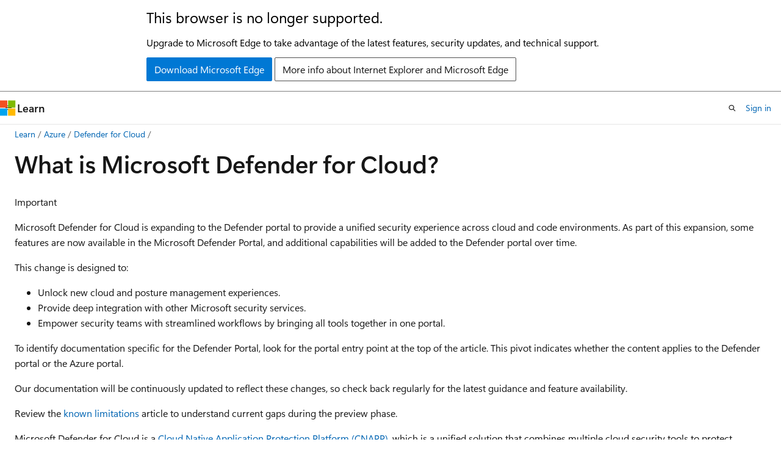

--- FILE ---
content_type: text/html
request_url: https://learn.microsoft.com/en-us/azure/defender-for-cloud/defender-for-cloud-introduction?wt.mc_id=akamspathways_securityengineer_content_wwl
body_size: 73800
content:
 <!DOCTYPE html>
		<html
			class="layout layout-holy-grail   show-table-of-contents conceptual show-breadcrumb default-focus"
			lang="en-us"
			dir="ltr"
			data-authenticated="false"
			data-auth-status-determined="false"
			data-target="docs"
			x-ms-format-detection="none"
		>
			
		<head>
			<title>Microsoft Defender for Cloud Overview - Microsoft Defender for Cloud | Microsoft Learn</title>
			<meta charset="utf-8" />
			<meta name="viewport" content="width=device-width, initial-scale=1.0" />
			<meta name="color-scheme" content="light dark" />

			<meta name="description" content="Secure your Azure, hybrid, and multicloud resources with Microsoft Defender for Cloud. This cloud-native application protection platform (CNAPP) includes two key capabilities, cloud security posture management (CSPM) and cloud workload protection platform (CWPP). It helps protect your environments across Azure, Amazon Web Services (AWS), Google Cloud Platform (GCP), and on-premises systems." />
			<link rel="canonical" href="https://learn.microsoft.com/en-us/azure/defender-for-cloud/defender-for-cloud-introduction" /> 

			<!-- Non-customizable open graph and sharing-related metadata -->
			<meta name="twitter:card" content="summary_large_image" />
			<meta name="twitter:site" content="@MicrosoftLearn" />
			<meta property="og:type" content="website" />
			<meta property="og:image:alt" content="Microsoft Learn" />
			<meta property="og:image" content="https://learn.microsoft.com/en-us/media/open-graph-image.png" />
			<!-- Page specific open graph and sharing-related metadata -->
			<meta property="og:title" content="Microsoft Defender for Cloud Overview - Microsoft Defender for Cloud" />
			<meta property="og:url" content="https://learn.microsoft.com/en-us/azure/defender-for-cloud/defender-for-cloud-introduction" />
			<meta property="og:description" content="Secure your Azure, hybrid, and multicloud resources with Microsoft Defender for Cloud. This cloud-native application protection platform (CNAPP) includes two key capabilities, cloud security posture management (CSPM) and cloud workload protection platform (CWPP). It helps protect your environments across Azure, Amazon Web Services (AWS), Google Cloud Platform (GCP), and on-premises systems." />
			<meta name="platform_id" content="fdfa193d-3564-b28b-5cd1-867f99b8e3ef" /> <meta name="scope" content="Azure" />
			<meta name="locale" content="en-us" />
			 <meta name="adobe-target" content="true" /> 
			<meta name="uhfHeaderId" content="azure" />

			<meta name="page_type" content="conceptual" />

			<!--page specific meta tags-->
			

			<!-- custom meta tags -->
			
		<meta name="breadcrumb_path" content="/azure/breadcrumb/azure-security/toc.json" />
	
		<meta name="feedback_help_link_url" content="https://techcommunity.microsoft.com/t5/microsoft-defender-for-cloud/bd-p/MicrosoftDefenderCloud" />
	
		<meta name="feedback_help_link_type" content="ask-the-community" />
	
		<meta name="feedback_product_url" content="https://feedback.azure.com/d365community/forum/0f853254-0425-ec11-b6e6-000d3a4f07b8" />
	
		<meta name="feedback_system" content="Standard" />
	
		<meta name="permissioned-type" content="public" />
	
		<meta name="recommendations" content="true" />
	
		<meta name="recommendation_types" content="Training" />
	
		<meta name="recommendation_types" content="Certification" />
	
		<meta name="ms.suite" content="office" />
	
		<meta name="author" content="ElazarK" />
	
		<meta name="learn_banner_products" content="azure" />
	
		<meta name="manager" content="raynew" />
	
		<meta name="ms.author" content="elkrieger" />
	
		<meta name="ms.service" content="defender-for-cloud" />
	
		<meta name="ms.topic" content="overview" />
	
		<meta name="ms.date" content="2026-01-01T00:00:00Z" />
	
		<meta name="document_id" content="c057960d-10f2-3c6e-7c52-9b722c2c3c60" />
	
		<meta name="document_version_independent_id" content="b493db6f-bc5b-91ca-3b15-d50809341487" />
	
		<meta name="updated_at" content="2026-01-01T18:06:00Z" />
	
		<meta name="original_content_git_url" content="https://github.com/MicrosoftDocs/azure-security-docs-pr/blob/live/articles/defender-for-cloud/defender-for-cloud-introduction.md" />
	
		<meta name="gitcommit" content="https://github.com/MicrosoftDocs/azure-security-docs-pr/blob/9c34b2ac17efb4caa3263e22d8caa414a9f5ccbf/articles/defender-for-cloud/defender-for-cloud-introduction.md" />
	
		<meta name="git_commit_id" content="9c34b2ac17efb4caa3263e22d8caa414a9f5ccbf" />
	
		<meta name="site_name" content="Docs" />
	
		<meta name="depot_name" content="Learn.azure-security" />
	
		<meta name="schema" content="Conceptual" />
	
		<meta name="toc_rel" content="toc.json" />
	
		<meta name="word_count" content="2157" />
	
		<meta name="asset_id" content="defender-for-cloud/defender-for-cloud-introduction" />
	
		<meta name="moniker_range_name" content="" />
	
		<meta name="item_type" content="Content" />
	
		<meta name="source_path" content="articles/defender-for-cloud/defender-for-cloud-introduction.md" />
	
		<meta name="previous_tlsh_hash" content="624D1062A70FDA60EBC65703641BEB0691B0D0C96EA42EDD1210159BC8CD1EF21AFCA9FDDF07B72D713616E36283E4A66EF76E3D8915225906089955813D63623DB837F3CE" />
	
		<meta name="github_feedback_content_git_url" content="https://github.com/MicrosoftDocs/azure-security-docs/blob/main/articles/defender-for-cloud/defender-for-cloud-introduction.md" />
	 
		<meta name="cmProducts" content="https://authoring-docs-microsoft.poolparty.biz/devrel/8e3fdb08-a059-4277-98f6-c0e21e940707" data-source="generated" />
	
		<meta name="cmProducts" content="https://authoring-docs-microsoft.poolparty.biz/devrel/68ec7f3a-2bc6-459f-b959-19beb729907d" data-source="generated" />
	
		<meta name="cmProducts" content="https://microsoft-devrel.poolparty.biz/DevRelOfferingOntology/c671beaa-a830-4c9f-aceb-97379ee031ca" data-source="generated" />
	
		<meta name="spProducts" content="https://authoring-docs-microsoft.poolparty.biz/devrel/88291526-9c74-4f87-878c-de0a82134421" data-source="generated" />
	
		<meta name="spProducts" content="https://authoring-docs-microsoft.poolparty.biz/devrel/90370425-aca4-4a39-9533-d52e5e002a5d" data-source="generated" />
	
		<meta name="spProducts" content="https://microsoft-devrel.poolparty.biz/DevRelOfferingOntology/8921374c-4dbe-4ed0-b011-a39e18bfbd98" data-source="generated" />
	

			<!-- assets and js globals -->
			
			<link rel="stylesheet" href="/static/assets/0.4.03306.7423-8b4f0cc9/styles/site-ltr.css" />
			
			<link rel="preconnect" href="//mscom.demdex.net" crossorigin />
						<link rel="dns-prefetch" href="//target.microsoft.com" />
						<link rel="dns-prefetch" href="//microsoftmscompoc.tt.omtrdc.net" />
						<link
							rel="preload"
							as="script"
							href="/static/third-party/adobe-target/at-js/2.9.0/at.js"
							integrity="sha384-l4AKhsU8cUWSht4SaJU5JWcHEWh1m4UTqL08s6b/hqBLAeIDxTNl+AMSxTLx6YMI"
							crossorigin="anonymous"
							id="adobe-target-script"
							type="application/javascript"
						/>
			<script src="https://wcpstatic.microsoft.com/mscc/lib/v2/wcp-consent.js"></script>
			<script src="https://js.monitor.azure.com/scripts/c/ms.jsll-4.min.js"></script>
			<script src="/_themes/docs.theme/master/en-us/_themes/global/deprecation.js"></script>

			<!-- msdocs global object -->
			<script id="msdocs-script">
		var msDocs = {
  "environment": {
    "accessLevel": "online",
    "azurePortalHostname": "portal.azure.com",
    "reviewFeatures": false,
    "supportLevel": "production",
    "systemContent": true,
    "siteName": "learn",
    "legacyHosting": false
  },
  "data": {
    "contentLocale": "en-us",
    "contentDir": "ltr",
    "userLocale": "en-us",
    "userDir": "ltr",
    "pageTemplate": "Conceptual",
    "brand": "azure",
    "context": {},
    "standardFeedback": true,
    "showFeedbackReport": false,
    "feedbackHelpLinkType": "ask-the-community",
    "feedbackHelpLinkUrl": "https://techcommunity.microsoft.com/t5/microsoft-defender-for-cloud/bd-p/MicrosoftDefenderCloud",
    "feedbackSystem": "Standard",
    "feedbackGitHubRepo": "MicrosoftDocs/azure-docs",
    "feedbackProductUrl": "https://feedback.azure.com/d365community/forum/0f853254-0425-ec11-b6e6-000d3a4f07b8",
    "extendBreadcrumb": false,
    "isEditDisplayable": true,
    "isPrivateUnauthorized": false,
    "hideViewSource": false,
    "isPermissioned": false,
    "hasRecommendations": true,
    "contributors": [
      {
        "name": "ElazarK",
        "url": "https://github.com/ElazarK"
      },
      {
        "name": "DebLanger",
        "url": "https://github.com/DebLanger"
      },
      {
        "name": "jenniferf-skc",
        "url": "https://github.com/jenniferf-skc"
      },
      {
        "name": "snicklezzz",
        "url": "https://github.com/snicklezzz"
      },
      {
        "name": "laragoldstein13",
        "url": "https://github.com/laragoldstein13"
      },
      {
        "name": "zer0big",
        "url": "https://github.com/zer0big"
      },
      {
        "name": "prmerger-automator[bot]",
        "url": "https://github.com/prmerger-automator[bot]"
      },
      {
        "name": "Naveenommi-MSFT",
        "url": "https://github.com/Naveenommi-MSFT"
      },
      {
        "name": "mattbriggs",
        "url": "https://github.com/mattbriggs"
      },
      {
        "name": "v-alje",
        "url": "https://github.com/v-alje"
      },
      {
        "name": "Taojunshen",
        "url": "https://github.com/Taojunshen"
      },
      {
        "name": "rayne-wiselman",
        "url": "https://github.com/rayne-wiselman"
      },
      {
        "name": "msmbaldwin",
        "url": "https://github.com/msmbaldwin"
      },
      {
        "name": "bmansheim",
        "url": "https://github.com/bmansheim"
      },
      {
        "name": "Kadrita",
        "url": "https://github.com/Kadrita"
      },
      {
        "name": "BCS2022",
        "url": "https://github.com/BCS2022"
      },
      {
        "name": "yehKardos",
        "url": "https://github.com/yehKardos"
      },
      {
        "name": "laurabren",
        "url": "https://github.com/laurabren"
      },
      {
        "name": "memildin",
        "url": "https://github.com/memildin"
      }
    ]
  },
  "functions": {}
};;
	</script>

			<!-- base scripts, msdocs global should be before this -->
			<script src="/static/assets/0.4.03306.7423-8b4f0cc9/scripts/en-us/index-docs.js"></script>
			

			<!-- json-ld -->
			
		</head>
	
			<body
				id="body"
				data-bi-name="body"
				class="layout-body "
				lang="en-us"
				dir="ltr"
			>
				<header class="layout-body-header">
		<div class="header-holder has-default-focus">
			
		<a
			href="#main"
			
			style="z-index: 1070"
			class="outline-color-text visually-hidden-until-focused position-fixed inner-focus focus-visible top-0 left-0 right-0 padding-xs text-align-center background-color-body"
			
		>
			Skip to main content
		</a>
	
		<a
			href="#"
			data-skip-to-ask-learn
			style="z-index: 1070"
			class="outline-color-text visually-hidden-until-focused position-fixed inner-focus focus-visible top-0 left-0 right-0 padding-xs text-align-center background-color-body"
			hidden
		>
			Skip to Ask Learn chat experience
		</a>
	

			<div hidden id="cookie-consent-holder" data-test-id="cookie-consent-container"></div>
			<!-- Unsupported browser warning -->
			<div
				id="unsupported-browser"
				style="background-color: white; color: black; padding: 16px; border-bottom: 1px solid grey;"
				hidden
			>
				<div style="max-width: 800px; margin: 0 auto;">
					<p style="font-size: 24px">This browser is no longer supported.</p>
					<p style="font-size: 16px; margin-top: 16px;">
						Upgrade to Microsoft Edge to take advantage of the latest features, security updates, and technical support.
					</p>
					<div style="margin-top: 12px;">
						<a
							href="https://go.microsoft.com/fwlink/p/?LinkID=2092881 "
							style="background-color: #0078d4; border: 1px solid #0078d4; color: white; padding: 6px 12px; border-radius: 2px; display: inline-block;"
						>
							Download Microsoft Edge
						</a>
						<a
							href="https://learn.microsoft.com/en-us/lifecycle/faq/internet-explorer-microsoft-edge"
							style="background-color: white; padding: 6px 12px; border: 1px solid #505050; color: #171717; border-radius: 2px; display: inline-block;"
						>
							More info about Internet Explorer and Microsoft Edge
						</a>
					</div>
				</div>
			</div>
			<!-- site header -->
			<header
				id="ms--site-header"
				data-test-id="site-header-wrapper"
				role="banner"
				itemscope="itemscope"
				itemtype="http://schema.org/Organization"
			>
				<div
					id="ms--mobile-nav"
					class="site-header display-none-tablet padding-inline-none gap-none"
					data-bi-name="mobile-header"
					data-test-id="mobile-header"
				></div>
				<div
					id="ms--primary-nav"
					class="site-header display-none display-flex-tablet"
					data-bi-name="L1-header"
					data-test-id="primary-header"
				></div>
				<div
					id="ms--secondary-nav"
					class="site-header display-none display-flex-tablet"
					data-bi-name="L2-header"
					data-test-id="secondary-header"
					
				></div>
			</header>
			
		<!-- banner -->
		<div data-banner>
			<div id="disclaimer-holder"></div>
			
		</div>
		<!-- banner end -->
	
		</div>
	</header>
				 <section
					id="layout-body-menu"
					class="layout-body-menu display-flex"
					data-bi-name="menu"
			  >
					
		<div
			id="left-container"
			class="left-container display-none display-block-tablet padding-inline-sm padding-bottom-sm width-full"
			data-toc-container="true"
		>
			<!-- Regular TOC content (default) -->
			<div id="ms--toc-content" class="height-full">
				<nav
					id="affixed-left-container"
					class="margin-top-sm-tablet position-sticky display-flex flex-direction-column"
					aria-label="Primary"
					data-bi-name="left-toc"
					role="navigation"
				></nav>
			</div>
			<!-- Collapsible TOC content (hidden by default) -->
			<div id="ms--toc-content-collapsible" class="height-full" hidden>
				<nav
					id="affixed-left-container"
					class="margin-top-sm-tablet position-sticky display-flex flex-direction-column"
					aria-label="Primary"
					data-bi-name="left-toc"
					role="navigation"
				>
					<div
						id="ms--collapsible-toc-header"
						class="display-flex justify-content-flex-end margin-bottom-xxs"
					>
						<button
							type="button"
							class="button button-clear inner-focus"
							data-collapsible-toc-toggle
							aria-expanded="true"
							aria-controls="ms--collapsible-toc-content"
							aria-label="Table of contents"
						>
							<span class="icon font-size-h4" aria-hidden="true">
								<span class="docon docon-panel-left-contract"></span>
							</span>
						</button>
					</div>
				</nav>
			</div>
		</div>
	
			  </section>

				<main
					id="main"
					role="main"
					class="layout-body-main "
					data-bi-name="content"
					lang="en-us"
					dir="ltr"
				>
					
			<div
		id="ms--content-header"
		class="content-header default-focus border-bottom-none"
		data-bi-name="content-header"
	>
		<div class="content-header-controls margin-xxs margin-inline-sm-tablet">
			<button
				type="button"
				class="contents-button button button-sm margin-right-xxs"
				data-bi-name="contents-expand"
				aria-haspopup="true"
				data-contents-button
			>
				<span class="icon" aria-hidden="true"><span class="docon docon-menu"></span></span>
				<span class="contents-expand-title"> Table of contents </span>
			</button>
			<button
				type="button"
				class="ap-collapse-behavior ap-expanded button button-sm"
				data-bi-name="ap-collapse"
				aria-controls="action-panel"
			>
				<span class="icon" aria-hidden="true"><span class="docon docon-exit-mode"></span></span>
				<span>Exit editor mode</span>
			</button>
		</div>
	</div>
			<div data-main-column class="padding-sm padding-top-none padding-top-sm-tablet">
				<div>
					
		<div id="article-header" class="background-color-body margin-bottom-xs display-none-print">
			<div class="display-flex align-items-center justify-content-space-between">
				
		<details
			id="article-header-breadcrumbs-overflow-popover"
			class="popover"
			data-for="article-header-breadcrumbs"
		>
			<summary
				class="button button-clear button-primary button-sm inner-focus"
				aria-label="All breadcrumbs"
			>
				<span class="icon">
					<span class="docon docon-more"></span>
				</span>
			</summary>
			<div id="article-header-breadcrumbs-overflow" class="popover-content padding-none"></div>
		</details>

		<bread-crumbs
			id="article-header-breadcrumbs"
			role="group"
			aria-label="Breadcrumbs"
			data-test-id="article-header-breadcrumbs"
			class="overflow-hidden flex-grow-1 margin-right-sm margin-right-md-tablet margin-right-lg-desktop margin-left-negative-xxs padding-left-xxs"
		></bread-crumbs>
	 
		<div
			id="article-header-page-actions"
			class="opacity-none margin-left-auto display-flex flex-wrap-no-wrap align-items-stretch"
		>
			
		<button
			class="button button-sm border-none inner-focus display-none-tablet flex-shrink-0 "
			data-bi-name="ask-learn-assistant-entry"
			data-test-id="ask-learn-assistant-modal-entry-mobile"
			data-ask-learn-modal-entry
			
			type="button"
			style="min-width: max-content;"
			aria-expanded="false"
			aria-label="Ask Learn"
			hidden
		>
			<span class="icon font-size-lg" aria-hidden="true">
				<span class="docon docon-chat-sparkle-fill gradient-ask-learn-logo"></span>
			</span>
		</button>
		<button
			class="button button-sm display-none display-inline-flex-tablet display-none-desktop flex-shrink-0 margin-right-xxs border-color-ask-learn "
			data-bi-name="ask-learn-assistant-entry"
			
			data-test-id="ask-learn-assistant-modal-entry-tablet"
			data-ask-learn-modal-entry
			type="button"
			style="min-width: max-content;"
			aria-expanded="false"
			hidden
		>
			<span class="icon font-size-lg" aria-hidden="true">
				<span class="docon docon-chat-sparkle-fill gradient-ask-learn-logo"></span>
			</span>
			<span>Ask Learn</span>
		</button>
		<button
			class="button button-sm display-none flex-shrink-0 display-inline-flex-desktop margin-right-xxs border-color-ask-learn "
			data-bi-name="ask-learn-assistant-entry"
			
			data-test-id="ask-learn-assistant-flyout-entry"
			data-ask-learn-flyout-entry
			data-flyout-button="toggle"
			type="button"
			style="min-width: max-content;"
			aria-expanded="false"
			aria-controls="ask-learn-flyout"
			hidden
		>
			<span class="icon font-size-lg" aria-hidden="true">
				<span class="docon docon-chat-sparkle-fill gradient-ask-learn-logo"></span>
			</span>
			<span>Ask Learn</span>
		</button>
	 
		<button
			type="button"
			id="ms--focus-mode-button"
			data-focus-mode
			data-bi-name="focus-mode-entry"
			class="button button-sm flex-shrink-0 margin-right-xxs display-none display-inline-flex-desktop"
		>
			<span class="icon font-size-lg" aria-hidden="true">
				<span class="docon docon-glasses"></span>
			</span>
			<span>Focus mode</span>
		</button>
	 

			<details class="popover popover-right" id="article-header-page-actions-overflow">
				<summary
					class="justify-content-flex-start button button-clear button-sm button-primary inner-focus"
					aria-label="More actions"
					title="More actions"
				>
					<span class="icon" aria-hidden="true">
						<span class="docon docon-more-vertical"></span>
					</span>
				</summary>
				<div class="popover-content">
					
		<button
			data-page-action-item="overflow-mobile"
			type="button"
			class="button-block button-sm inner-focus button button-clear display-none-tablet justify-content-flex-start text-align-left"
			data-bi-name="contents-expand"
			data-contents-button
			data-popover-close
		>
			<span class="icon">
				<span class="docon docon-editor-list-bullet" aria-hidden="true"></span>
			</span>
			<span class="contents-expand-title">Table of contents</span>
		</button>
	 
		<a
			id="lang-link-overflow"
			class="button-sm inner-focus button button-clear button-block justify-content-flex-start text-align-left"
			data-bi-name="language-toggle"
			data-page-action-item="overflow-all"
			data-check-hidden="true"
			data-read-in-link
			href="#"
			hidden
		>
			<span class="icon" aria-hidden="true" data-read-in-link-icon>
				<span class="docon docon-locale-globe"></span>
			</span>
			<span data-read-in-link-text>Read in English</span>
		</a>
	 
		<button
			type="button"
			class="collection button button-clear button-sm button-block justify-content-flex-start text-align-left inner-focus"
			data-list-type="collection"
			data-bi-name="collection"
			data-page-action-item="overflow-all"
			data-check-hidden="true"
			data-popover-close
		>
			<span class="icon" aria-hidden="true">
				<span class="docon docon-circle-addition"></span>
			</span>
			<span class="collection-status">Add</span>
		</button>
	
					
		<button
			type="button"
			class="collection button button-block button-clear button-sm justify-content-flex-start text-align-left inner-focus"
			data-list-type="plan"
			data-bi-name="plan"
			data-page-action-item="overflow-all"
			data-check-hidden="true"
			data-popover-close
			hidden
		>
			<span class="icon" aria-hidden="true">
				<span class="docon docon-circle-addition"></span>
			</span>
			<span class="plan-status">Add to plan</span>
		</button>
	  
		<a
			data-contenteditbtn
			class="button button-clear button-block button-sm inner-focus justify-content-flex-start text-align-left text-decoration-none"
			data-bi-name="edit"
			
			href="https://github.com/MicrosoftDocs/azure-security-docs/blob/main/articles/defender-for-cloud/defender-for-cloud-introduction.md"
			data-original_content_git_url="https://github.com/MicrosoftDocs/azure-security-docs-pr/blob/live/articles/defender-for-cloud/defender-for-cloud-introduction.md"
			data-original_content_git_url_template="{repo}/blob/{branch}/articles/defender-for-cloud/defender-for-cloud-introduction.md"
			data-pr_repo=""
			data-pr_branch=""
		>
			<span class="icon" aria-hidden="true">
				<span class="docon docon-edit-outline"></span>
			</span>
			<span>Edit</span>
		</a>
	
					
		<hr class="margin-block-xxs" />
		<h4 class="font-size-sm padding-left-xxs">Share via</h4>
		
					<a
						class="button button-clear button-sm inner-focus button-block justify-content-flex-start text-align-left text-decoration-none share-facebook"
						data-bi-name="facebook"
						data-page-action-item="overflow-all"
						href="#"
					>
						<span class="icon color-primary" aria-hidden="true">
							<span class="docon docon-facebook-share"></span>
						</span>
						<span>Facebook</span>
					</a>

					<a
						href="#"
						class="button button-clear button-sm inner-focus button-block justify-content-flex-start text-align-left text-decoration-none share-twitter"
						data-bi-name="twitter"
						data-page-action-item="overflow-all"
					>
						<span class="icon color-text" aria-hidden="true">
							<span class="docon docon-xlogo-share"></span>
						</span>
						<span>x.com</span>
					</a>

					<a
						href="#"
						class="button button-clear button-sm inner-focus button-block justify-content-flex-start text-align-left text-decoration-none share-linkedin"
						data-bi-name="linkedin"
						data-page-action-item="overflow-all"
					>
						<span class="icon color-primary" aria-hidden="true">
							<span class="docon docon-linked-in-logo"></span>
						</span>
						<span>LinkedIn</span>
					</a>
					<a
						href="#"
						class="button button-clear button-sm inner-focus button-block justify-content-flex-start text-align-left text-decoration-none share-email"
						data-bi-name="email"
						data-page-action-item="overflow-all"
					>
						<span class="icon color-primary" aria-hidden="true">
							<span class="docon docon-mail-message"></span>
						</span>
						<span>Email</span>
					</a>
			  
	 
		<hr class="margin-block-xxs" />
		<button
			class="button button-block button-clear button-sm justify-content-flex-start text-align-left inner-focus"
			type="button"
			data-bi-name="print"
			data-page-action-item="overflow-all"
			data-popover-close
			data-print-page
			data-check-hidden="true"
		>
			<span class="icon color-primary" aria-hidden="true">
				<span class="docon docon-print"></span>
			</span>
			<span>Print</span>
		</button>
	
				</div>
			</details>
		</div>
	
			</div>
		</div>
	  
		<!-- privateUnauthorizedTemplate is hidden by default -->
		<div unauthorized-private-section data-bi-name="permission-content-unauthorized-private" hidden>
			<hr class="hr margin-top-xs margin-bottom-sm" />
			<div class="notification notification-info">
				<div class="notification-content">
					<p class="margin-top-none notification-title">
						<span class="icon">
							<span class="docon docon-exclamation-circle-solid" aria-hidden="true"></span>
						</span>
						<span>Note</span>
					</p>
					<p class="margin-top-none authentication-determined not-authenticated">
						Access to this page requires authorization. You can try <a class="docs-sign-in" href="#" data-bi-name="permission-content-sign-in">signing in</a> or <a  class="docs-change-directory" data-bi-name="permisson-content-change-directory">changing directories</a>.
					</p>
					<p class="margin-top-none authentication-determined authenticated">
						Access to this page requires authorization. You can try <a class="docs-change-directory" data-bi-name="permisson-content-change-directory">changing directories</a>.
					</p>
				</div>
			</div>
		</div>
	
					<div class="content"><h1 id="what-is-microsoft-defender-for-cloud">What is Microsoft Defender for Cloud?</h1></div>
					
		<div
			id="article-metadata"
			data-bi-name="article-metadata"
			data-test-id="article-metadata"
			class="page-metadata-container display-flex gap-xxs justify-content-space-between align-items-center flex-wrap-wrap"
		>
			 
				<div
					id="user-feedback"
					class="margin-block-xxs display-none display-none-print"
					hidden
					data-hide-on-archived
				>
					
		<button
			id="user-feedback-button"
			data-test-id="conceptual-feedback-button"
			class="button button-sm button-clear button-primary display-none"
			type="button"
			data-bi-name="user-feedback-button"
			data-user-feedback-button
			hidden
		>
			<span class="icon" aria-hidden="true">
				<span class="docon docon-like"></span>
			</span>
			<span>Feedback</span>
		</button>
	
				</div>
		  
		</div>
	 
		<div data-id="ai-summary" hidden>
			<div id="ms--ai-summary-cta" class="margin-top-xs display-flex align-items-center">
				<span class="icon" aria-hidden="true">
					<span class="docon docon-sparkle-fill gradient-text-vivid"></span>
				</span>
				<button
					id="ms--ai-summary"
					type="button"
					class="tag tag-sm tag-suggestion margin-left-xxs"
					data-test-id="ai-summary-cta"
					data-bi-name="ai-summary-cta"
					data-an="ai-summary"
				>
					<span class="ai-summary-cta-text">
						Summarize this article for me
					</span>
				</button>
			</div>
			<!-- Slot where the client will render the summary card after the user clicks the CTA -->
			<div id="ms--ai-summary-header" class="margin-top-xs"></div>
		</div>
	 
		<nav
			id="center-doc-outline"
			class="doc-outline is-hidden-desktop display-none-print margin-bottom-sm"
			data-bi-name="intopic toc"
			aria-label="In this article"
		>
			<h2 id="ms--in-this-article" class="title is-6 margin-block-xs">
				In this article
			</h2>
		</nav>
	
					<div class="content"><div class="IMPORTANT">
<p>Important</p>
<p>Microsoft Defender for Cloud is expanding to the Defender portal to provide a unified security experience across cloud and code environments. As part of this expansion, some features are now available in the Microsoft Defender Portal, and additional capabilities will be added to the Defender portal over time.</p>
<p>This change is designed to:</p>
<ul>
<li>Unlock new cloud and posture management experiences.</li>
<li>Provide deep integration with other Microsoft security services.</li>
<li>Empower security teams with streamlined workflows by bringing all tools together in one portal.</li>
</ul>
<p>To identify documentation specific for the Defender Portal, look for the portal entry point at the top of the article. This pivot indicates whether the content applies to the Defender portal or the Azure portal.</p>
<p>Our documentation will be continuously updated to reflect these changes, so check back regularly for the latest guidance and feature availability.</p>
<p>Review the <a href="defender-portal/known-limitations" data-linktype="relative-path">known limitations</a> article to understand current gaps during the preview phase.</p>
</div>
<p>Microsoft Defender for Cloud is a <a href="#cloud-native-application-protection-platform-cnapp" data-linktype="self-bookmark">Cloud Native Application Protection Platform (CNAPP)</a>, which is a unified solution that combines multiple cloud security tools to protect applications across their entire lifecycle. The solution provides a comprehensive view of your security posture across your cloud and on-premises resources. It also helps you secure multicloud and hybrid environments and integrates security into DevOps workflows. It has three core components:</p>
<ul>
<li><p><a href="#cloud-security-posture-management-cspm" data-linktype="self-bookmark">Cloud Security Posture Management (CSPM)</a> checks and improves the security posture of cloud resources.</p>
</li>
<li><p><a href="#development-security-operations-devsecops" data-linktype="self-bookmark">Development Security Operations (DevSecOps)</a> manages code-level security across multicloud and multi-pipeline environments.</p>
</li>
<li><p><a href="#cloud-workload-protection-platform-cwpp" data-linktype="self-bookmark">Cloud Workload Protection Platform (CWPP)</a> defends workloads such as virtual machines (VMs), containers, storage, databases, and serverless functions from threats.</p>
</li>
</ul>
<p>Defender for Cloud uses its broader Cloud Native Application Protection Platform (CNAPP) capabilities to unify protections into one experience. Defender for Cloud embeds security early in the development lifecycle. It helps DevOps teams find misconfigurations, apply policies, and fix risks early. Defender for Cloud integrates with the Defender XDR portal and the Microsoft Security ecosystem, offering unified posture management and SOC experiences.</p>
<p>In addition to its core CNAPP capabilities, Defender for Cloud delivers <a href="#ai-security-and-threat-protection" data-linktype="self-bookmark">AI security and AI threat protection</a> to safeguard generative AI workloads throughout their lifecycle. These features help you discover AI applications, identify vulnerabilities, reduce risks, and detect threats targeting your generative AI workloads.</p>
<p><span class="mx-imgBorder">
<img src="media/defender-for-cloud-introduction/cloud-security-pillars.png" alt="Diagram showing the core functionality of Defender for Cloud." data-linktype="relative-path">
</span>
</p>
<div class="NOTE">
<p>Note</p>
<p>For pricing information, check out <a href="https://azure.microsoft.com/pricing/details/defender-for-cloud/" data-linktype="external">the Defender for Cloud pricing page</a>. You can also <a href="cost-calculator" data-linktype="relative-path">estimate costs with the Defender for Cloud cost calculator</a>.</p>
</div>
<h2 id="cloud-native-application-protection-platform-cnapp">Cloud Native Application Protection Platform (CNAPP)</h2>
<p><span class="mx-imgBorder">
<a href="media/defender-for-cloud-introduction/defender-plans.png#lightbox" data-linktype="relative-path">
<img src="media/defender-for-cloud-introduction/defender-plans.png" alt="Conceptual image of CNAPP and how the Defenders for Cloud's plans protect all of your resources in their environments." data-linktype="relative-path">
</a>
</span>
</p>
<p>After you enable the <a href="connect-azure-subscription" data-linktype="relative-path">Defender for Cloud solution</a> on your Azure subscription, the system collects security data from your multicloud and DevOps environments. Defender for Cloud uses the data to provide insights, recommendations, and actions that help you protect your cloud workloads and resources. You can increase your cloud workloads protection and coverage by enabling additional plans that are listed in the following section.</p>
<p>Defender for Cloud's available plans and their CNAPP benefits include:</p>
<table>
<thead>
<tr>
<th>Defender for Cloud plan</th>
<th>CNAPP benefits</th>
<th>Relevant links</th>
</tr>
</thead>
<tbody>
<tr>
<td><strong>Defender CSPM / Foundational CSPM</strong></td>
<td>Provides advanced security posture capabilities including agentless vulnerability scanning, data-aware security posture, the cloud security graph, and advanced threat hunting.</td>
<td>Check out the <a href="concept-cloud-security-posture-management#plan-availability" data-linktype="relative-path">differences between the CSPM plans</a>. <br><br> <a href="tutorial-enable-cspm-plan" data-linktype="relative-path">Enable the Defender CSPM plan</a>.</td>
</tr>
<tr>
<td><strong>Defender for Servers</strong></td>
<td>Provides threat detection and advanced defenses for Windows and Linux machines that run in Azure, AWS, GCP, and on-premises environments.</td>
<td><a href="plan-defender-for-servers" data-linktype="relative-path">Plan your Defender for Servers deployment</a> <br><br> Check out the <a href="defender-for-servers-overview#defender-for-servers-plans" data-linktype="relative-path">differences between the Defender for Servers plans</a> <br><br> <a href="tutorial-enable-servers-plan" data-linktype="relative-path">Deploy Defender for Servers</a></td>
</tr>
<tr>
<td><strong>Defender for Containers</strong></td>
<td>Provides environment hardening, vulnerability assessment, run time protection of Kubernetes nodes and clusters.</td>
<td><a href="defender-for-containers-introduction" data-linktype="relative-path">Overview of Container security in Microsoft Defender for Containers</a> <br><br> <a href="defender-for-containers-architecture" data-linktype="relative-path">Defender for Containers architecture</a> <br><br> Protect your <a href="tutorial-enable-containers-azure" data-linktype="relative-path">Azure</a>, <a href="defender-for-containers-arc-enable-portal" data-linktype="relative-path">IaaS</a>, <a href="tutorial-enable-container-aws" data-linktype="relative-path">AWS</a>, and <a href="tutorial-enable-container-gcp" data-linktype="relative-path">GCP</a> containers with Defender for Containers</td>
</tr>
<tr>
<td><strong>Defender for Resource Manager</strong></td>
<td>Detects unusual and potentially harmful activity by automatically monitoring the resource management operations.</td>
<td><a href="defender-for-resource-manager-introduction" data-linktype="relative-path">Overview of Microsoft Defender for Resource Manager</a> <br><br> <a href="tutorial-enable-resource-manager-plan" data-linktype="relative-path">Protect your resources with Defender for Resource Manager</a></td>
</tr>
<tr>
<td><strong>Defender for Storage</strong></td>
<td>Protects against malware, storage specific threats, sensitive data leakage, and Shared Access Signature (SAS) token misuse.</td>
<td><a href="defender-for-storage-introduction" data-linktype="relative-path">Overview of Microsoft Defender for Storage</a> <br><br> <a href="defender-for-storage-malware-scan" data-linktype="relative-path">Malware scanning</a> <br><br> <a href="defender-for-storage-data-sensitivity" data-linktype="relative-path">Detect threats to sensitive data</a> <br><br> <a href="tutorial-enable-storage-plan" data-linktype="relative-path">Deploy Microsoft Defender for Storage</a></td>
</tr>
<tr>
<td><strong>Defender for App Service</strong></td>
<td>Identifies attacks that target applications running over App Service.</td>
<td><a href="defender-for-app-service-introduction" data-linktype="relative-path">Overview of Defender for App Service to protect your Azure App Service web apps and APIs</a> <br><br> <a href="tutorial-enable-app-service-plan" data-linktype="relative-path">Protect your applications with Defender for App Service</a></td>
</tr>
<tr>
<td><strong>Defender for Databases</strong></td>
<td>Protects your entire database estate with attack detection and threat response for the various database types in Azure.</td>
<td><a href="defender-for-sql-introduction" data-linktype="relative-path">Overview of Microsoft Defender for Azure SQL</a> <br><br>  <a href="tutorial-enable-databases-plan" data-linktype="relative-path">Protect your databases with Defender for Databases</a> <br><br> <a href="defender-for-databases-introduction" data-linktype="relative-path">What is Microsoft Defender for open-source relational databases</a> <br><br> <a href="concept-defender-for-cosmos" data-linktype="relative-path">Overview of Microsoft Defender for Azure Cosmos DB</a></td>
</tr>
<tr>
<td><strong>Defender for Key Vault</strong></td>
<td>Detects unusual and potentially harmful attempts to access or exploit Key Vault accounts.</td>
<td><a href="defender-for-key-vault-introduction" data-linktype="relative-path">Overview of Microsoft Defender for Key Vault</a> <br><br> <a href="tutorial-enable-key-vault-plan" data-linktype="relative-path">Protect your key vaults with Defender for Key Vault</a></td>
</tr>
<tr>
<td><strong>Defender for APIs</strong></td>
<td>Provides visibility into business critical APIs, improves API security posture, prioritization of vulnerability fixes, and quickly detect active real-time threats.</td>
<td><a href="defender-for-apis-introduction" data-linktype="relative-path">About Microsoft Defender for APIs</a> <br><br> <a href="defender-for-apis-deploy" data-linktype="relative-path">Protect your APIs with Defender for APIs</a></td>
</tr>
<tr>
<td><strong>AI Services</strong></td>
<td>Identifies threats to generative AI applications in real time and helps respond to security issues.</td>
<td><a href="ai-threat-protection" data-linktype="relative-path">AI threat protection</a> <br><br> <a href="ai-onboarding" data-linktype="relative-path">Enable threat protection for AI services</a></td>
</tr>
</tbody>
</table>
<p>You can also check out the E-book <a href="https://cdn-dynmedia-1.microsoft.com/is/content/microsoftcorp/microsoft/final/en-us/microsoft-brand/documents/Implementing-A-Cloud-Native-Application-Protection-Strategy-Ebook.pdf" data-linktype="external">"From plan to deployment: Implementing a Cloud Native Application Protection Platform (CNAPP) strategy"</a>, to learn more about implementing CNAPP in Defender for Cloud.</p>
<h2 id="cloud-security-posture-management-cspm">Cloud security posture management (CSPM)</h2>
<p>The security of your cloud and on-premises resources depends on proper configuration and deployment. Defenders for Cloud recommendations help you secure your environment.</p>
<p>Defender for Cloud includes free Foundational CSPM capabilities. Enable advanced CSPM capabilities by using the Defender CSPM plan.</p>
<div class="NOTE">
<p>Note</p>
<p>Defender CSPM provides broad recommendation coverage in Defender for Cloud. Some recommendations are plan-specific and require you to enable specific <a href="#cloud-workload-protection-platform-cwpp" data-linktype="self-bookmark">CWPP plans</a> to access them.</p>
</div>
<table>
<thead>
<tr>
<th>Capability</th>
<th>What problem does it solve?</th>
<th>Get started</th>
<th>Defender plan</th>
</tr>
</thead>
<tbody>
<tr>
<td><a href="security-policy-concept" data-linktype="relative-path">Centralized policy management</a></td>
<td>Define the security conditions that you want to maintain across your environment. The policy translates to recommendations that identify resource configurations that violate your security policy. The <a href="concept-regulatory-compliance" data-linktype="relative-path">Microsoft cloud security benchmark</a> is a built-in standard that applies security principles with detailed technical implementation guidance for Azure and other cloud providers (such as Amazon Web Services (AWS) and Google Cloud Platform (GCP).</td>
<td><a href="create-custom-recommendations" data-linktype="relative-path">Customize a security policy</a></td>
<td>Foundational CSPM (Free)</td>
</tr>
<tr>
<td><a href="secure-score-security-controls" data-linktype="relative-path">Secure score</a></td>
<td>Summarize your security posture based on the security recommendations. As you remediate recommendations, your secure score improves.</td>
<td><a href="secure-score-access-and-track" data-linktype="relative-path">Track your secure score</a></td>
<td>Foundational CSPM (Free)</td>
</tr>
<tr>
<td><a href="plan-multicloud-security-get-started" data-linktype="relative-path">Multicloud coverage</a></td>
<td>Connect to your multicloud environments by using agentless methods for CSPM insight and CWPP protection.</td>
<td>Connect your <a href="quickstart-onboard-aws" data-linktype="relative-path">Amazon AWS</a> and <a href="quickstart-onboard-gcp" data-linktype="relative-path">Google GCP</a> cloud resources to Defender for Cloud</td>
<td>Foundational CSPM (Free)</td>
</tr>
<tr>
<td><a href="concept-cloud-security-posture-management" data-linktype="relative-path">Cloud Security Posture Management (CSPM)</a></td>
<td>Use the dashboard to see weaknesses in your security posture.</td>
<td><a href="enable-enhanced-security" data-linktype="relative-path">Enable CSPM tools</a></td>
<td>Foundational CSPM (Free)</td>
</tr>
<tr>
<td><a href="concept-cloud-security-posture-management" data-linktype="relative-path">Advanced Cloud Security Posture Management</a></td>
<td>Get advanced tools to identify weaknesses in your security posture, including:<br>- Governance to drive actions to improve your security posture<br>- Regulatory compliance to verify compliance with security standards<br>- Cloud security explorer to build a comprehensive view of your environment</td>
<td><a href="enable-enhanced-security" data-linktype="relative-path">Enable CSPM tools</a></td>
<td>Defender CSPM</td>
</tr>
<tr>
<td><a href="concept-data-security-posture" data-linktype="relative-path">Data Security Posture Management</a></td>
<td>Data security posture management automatically discovers datastores containing sensitive data, and helps reduce risk of data breaches.</td>
<td><a href="data-security-posture-enable" data-linktype="relative-path">Enable data security posture management</a></td>
<td>Defender CSPM or Defender for Storage</td>
</tr>
<tr>
<td><a href="concept-attack-path#what-is-an-attack-path" data-linktype="relative-path">Attack path analysis</a></td>
<td>Model traffic on your network to identify potential risks before you implement changes to your environment.</td>
<td><a href="how-to-manage-attack-path" data-linktype="relative-path">Build queries to analyze paths</a></td>
<td>Defender CSPM</td>
</tr>
<tr>
<td><a href="concept-attack-path#what-is-cloud-security-explorer" data-linktype="relative-path">Cloud Security Explorer</a></td>
<td>A map of your cloud environment that lets you build queries to find security risks.</td>
<td><a href="how-to-manage-cloud-security-explorer" data-linktype="relative-path">Build queries to find security risks</a></td>
<td>Defender CSPM</td>
</tr>
<tr>
<td><a href="governance-rules" data-linktype="relative-path">Security governance</a></td>
<td>Drive security improvements through your organization by assigning tasks to resource owners and tracking progress in aligning your security state with your security policy.</td>
<td><a href="governance-rules" data-linktype="relative-path">Define governance rules</a></td>
<td>Defender CSPM</td>
</tr>
<tr>
<td><a href="identify-ai-workload-model" data-linktype="relative-path">AI SPM</a></td>
<td>Provides a comprehensive view of your organization's AI Bill of Materials (AI BOM) which assesses the security posture of the scanned AI workloads.</td>
<td><a href="identify-ai-workload-model" data-linktype="relative-path">Discover generative AI workloads</a></td>
<td>Defender CSPM</td>
</tr>
</tbody>
</table>
<h2 id="development-security-operations-devsecops">Development security operations (DevSecOps)</h2>
<p>Defender for Cloud adds security to the start of development. It helps you secure code pipelines and environments, and monitor your security posture from one place. Defender for Cloud enables security teams to manage DevOps security across multi-pipeline environments.</p>
<p>Applications require security awareness at the code, infrastructure, and runtime levels to ensure that deployed applications are hardened against attacks.</p>
<table>
<thead>
<tr>
<th>Capability</th>
<th>What problem does it solve?</th>
<th>Get started</th>
<th>Defender plan</th>
</tr>
</thead>
<tbody>
<tr>
<td><a href="defender-for-devops-introduction" data-linktype="relative-path">Code pipeline insights</a></td>
<td>Empowers security teams with the ability to protect applications and resources from code to cloud across multi-pipeline environments, including GitHub, Azure DevOps, and GitLab. DevOps security findings, such as Infrastructure as Code (IaC) misconfigurations and exposed secrets, can then be correlated with other contextual cloud security insights to prioritize remediation in code.</td>
<td>Connect <a href="quickstart-onboard-devops" data-linktype="relative-path">Azure DevOps</a>, <a href="quickstart-onboard-github" data-linktype="relative-path">GitHub</a>, and <a href="quickstart-onboard-gitlab" data-linktype="relative-path">GitLab</a> repositories to Defender for Cloud</td>
<td>Foundational CSPM (Free) and Defender CSPM</td>
</tr>
</tbody>
</table>
<h2 id="cloud-workload-protection-platform-cwpp">Cloud workload protection platform (CWPP)</h2>
<p>Proactive security principles require implementing security practices to protect your workloads from threats. Cloud workload protection platforms (CWPP) provide workload-specific recommendations to guide you to the right security controls to protect your workloads.</p>
<p>When your environment is threatened, security alerts immediately indicate the nature and severity of the threat so you can plan your response. After identifying a threat in your environment, respond quickly to limit the risk to your resources.</p>
<table>
<thead>
<tr>
<th>Capability</th>
<th>What problem does it solve?</th>
<th>Get started</th>
<th>Defender plan</th>
</tr>
</thead>
<tbody>
<tr>
<td>Protect cloud servers</td>
<td>Provide server protections through Microsoft Defender for Endpoint or extended protection with just-in-time network access, file integrity monitoring, vulnerability assessment, and more.</td>
<td><a href="defender-for-servers-introduction" data-linktype="relative-path">Secure your multicloud and on-premises servers</a></td>
<td>Defender for Servers</td>
</tr>
<tr>
<td>Identify threats to your storage resources</td>
<td>Detect unusual and potentially harmful attempts to access or exploit your storage accounts by using advanced threat detection capabilities and Microsoft Threat Intelligence data to provide contextual security alerts.</td>
<td><a href="defender-for-storage-introduction" data-linktype="relative-path">Protect your cloud storage resources</a></td>
<td>Defender for Storage</td>
</tr>
<tr>
<td>Protect cloud databases</td>
<td>Protect your entire database estate with attack detection and threat response for the most popular database types in Azure to protect the database engines and data types, according to their attack surface and security risks.</td>
<td><a href="quickstart-enable-database-protections" data-linktype="relative-path">Deploy specialized protections for cloud and on-premises databases</a></td>
<td>- Defender for Azure SQL Databases<br>- Defender for SQL servers on machines<br>- Defender for Open-source relational databases<br>- Defender for Azure Cosmos DB</td>
</tr>
<tr>
<td>Protect containers</td>
<td>Secure your containers so you can improve, monitor, and maintain the security of your clusters, containers, and their applications with environment hardening, vulnerability assessments, and run-time protection.</td>
<td><a href="defender-for-containers-introduction" data-linktype="relative-path">Find security risks in your containers</a></td>
<td>Defender for Containers</td>
</tr>
<tr>
<td><a href="asset-inventory" data-linktype="relative-path">Infrastructure service insights</a></td>
<td>Diagnose weaknesses in your application infrastructure that can leave your environment susceptible to attack.</td>
<td>- <a href="defender-for-app-service-introduction" data-linktype="relative-path">Identify attacks targeting applications running over App Service</a><br>- <a href="defender-for-key-vault-introduction" data-linktype="relative-path">Detect attempts to exploit Key Vault accounts</a><br>- <a href="defender-for-resource-manager-introduction" data-linktype="relative-path">Get alerted on suspicious Resource Manager operations</a><br>- <a href="defender-for-dns-introduction" data-linktype="relative-path">Expose anomalous Domain Name System (DNS) activities</a></td>
<td>- Defender for App Service<br>- Defender for Key Vault<br>- Defender for Resource Manager<br>- Defender for DNS</td>
</tr>
<tr>
<td><a href="alerts-overview" data-linktype="relative-path">Security alerts</a></td>
<td>Get informed of real-time events that threaten the security of your environment. Alerts are categorized and assigned severity levels to indicate proper responses.</td>
<td><a href="manage-respond-alerts" data-linktype="relative-path">Manage security alerts</a></td>
<td>Any workload protection Defender plan</td>
</tr>
<tr>
<td><a href="alerts-overview#what-are-security-incidents" data-linktype="relative-path">Security incidents</a></td>
<td>Identify attack patterns by correlating alerts. Integrate with Security Information and Event Management (SIEM), Security Orchestration, Automation, and Response (SOAR), and traditional IT deployment solutions that respond to threats and reduce risk.</td>
<td><a href="export-to-siem" data-linktype="relative-path">Export alerts to SIEM, SOAR, or ITSM systems</a></td>
<td>Any workload protection Defender plan</td>
</tr>
</tbody>
</table>
<div class="IMPORTANT">
<p>Important</p>
<ul>
<li>As of August 1, 2023, customers with an existing subscription to Defender for DNS can continue to use the service as a standalone plan.</li>
<li>For new subscriptions, alerts about suspicious DNS activity are included as part of Defender for Servers Plan 2 (P2).</li>
<li>There's no change to the protection scope: Defender for DNS continues to protect all Azure resources connected to Azure's default DNS resolvers. The change affects how DNS protection is billed and bundled, not what resources are covered.</li>
</ul>
</div>
<h2 id="ai-security-and-threat-protection">AI security and threat protection</h2>
<p>Microsoft Defender for Cloud provides AI security posture management and AI threat protection to help you secure your generative AI workloads across their entire lifecycle.</p>
<table>
<thead>
<tr>
<th>Type of AI security</th>
<th>Description</th>
<th>Relevant links</th>
</tr>
</thead>
<tbody>
<tr>
<td>AI security posture management (SPM)</td>
<td>Helps you discover generative AI applications, identify vulnerabilities, and reduce risks by using built-in recommendations and attack path analysis.</td>
<td>Learn more about <a href="ai-security-posture" data-linktype="relative-path">AI security posture management</a></td>
</tr>
<tr>
<td>AI threat protection</td>
<td>Uses advanced threat detection techniques to identify and respond to threats targeting your generative AI workloads.</td>
<td><a href="ai-threat-protection" data-linktype="relative-path">AI threat protection</a></td>
</tr>
</tbody>
</table>
<p>Defender for Cloud also includes a Data and AI security dashboard. This dashboard gives you a central place to monitor and manage your data and AI resources, track risks, and check protection status.</p>
<h2 id="learn-more">Learn More</h2>
<p>For more information about Defender for Cloud and how it works, see:</p>
<ul>
<li>A <a href="https://mslearn.cloudguides.com/guides/Protect%20your%20multi-cloud%20environment%20with%20Microsoft%20Defender%20for%20Cloud" data-linktype="external">step-by-step walkthrough</a> of Defender for Cloud</li>
<li>An interview about Defender for Cloud with an expert in cybersecurity in <a href="episode-six" data-linktype="relative-path">Lessons Learned from the Field</a></li>
<li><a href="https://techcommunity.microsoft.com/t5/microsoft-defender-for-cloud/microsoft-defender-for-cloud-use-cases/ba-p/2953619" data-linktype="external">Microsoft Defender for Cloud - Use cases</a></li>
<li><a href="https://techcommunity.microsoft.com/t5/microsoft-defender-for-cloud/microsoft-defender-for-cloud-poc-series-microsoft-defender-for/ba-p/3064644" data-linktype="external">Microsoft Defender for Cloud PoC Series - Microsoft Defender for Containers</a></li>
<li>Learn how <a href="data-security" data-linktype="relative-path">Microsoft Defender for Cloud provides data security</a>.</li>
</ul>
<h2 id="next-steps">Next steps</h2>
<div class="nextstepaction">
<p><a href="enable-enhanced-security" data-linktype="relative-path">Enable Microsoft Defender plans</a></p>
</div>
</div>
					
		<div
			id="ms--inline-notifications"
			class="margin-block-xs"
			data-bi-name="inline-notification"
		></div>
	 
		<div
			id="assertive-live-region"
			role="alert"
			aria-live="assertive"
			class="visually-hidden"
			aria-relevant="additions"
			aria-atomic="true"
		></div>
		<div
			id="polite-live-region"
			role="status"
			aria-live="polite"
			class="visually-hidden"
			aria-relevant="additions"
			aria-atomic="true"
		></div>
	
					
		<!-- feedback section -->
		<section
			id="site-user-feedback-footer"
			class="font-size-sm margin-top-md display-none-print display-none-desktop"
			data-test-id="site-user-feedback-footer"
			data-bi-name="site-feedback-section"
		>
			<hr class="hr" />
			<h2 id="ms--feedback" class="title is-3">Feedback</h2>
			<div class="display-flex flex-wrap-wrap align-items-center">
				<p class="font-weight-semibold margin-xxs margin-left-none">
					Was this page helpful?
				</p>
				<div class="buttons">
					<button
						class="thumb-rating-button like button button-primary button-sm"
						data-test-id="footer-rating-yes"
						data-binary-rating-response="rating-yes"
						type="button"
						title="This article is helpful"
						data-bi-name="button-rating-yes"
						aria-pressed="false"
					>
						<span class="icon" aria-hidden="true">
							<span class="docon docon-like"></span>
						</span>
						<span>Yes</span>
					</button>
					<button
						class="thumb-rating-button dislike button button-primary button-sm"
						id="standard-rating-no-button"
						hidden
						data-test-id="footer-rating-no"
						data-binary-rating-response="rating-no"
						type="button"
						title="This article is not helpful"
						data-bi-name="button-rating-no"
						aria-pressed="false"
					>
						<span class="icon" aria-hidden="true">
							<span class="docon docon-dislike"></span>
						</span>
						<span>No</span>
					</button>
					<details
						class="popover popover-top"
						id="mobile-help-popover"
						data-test-id="footer-feedback-popover"
					>
						<summary
							class="thumb-rating-button dislike button button-primary button-sm"
							data-test-id="details-footer-rating-no"
							data-binary-rating-response="rating-no"
							title="This article is not helpful"
							data-bi-name="button-rating-no"
							aria-pressed="false"
							data-bi-an="feedback-unhelpful-popover"
						>
							<span class="icon" aria-hidden="true">
								<span class="docon docon-dislike"></span>
							</span>
							<span>No</span>
						</summary>
						<div
							class="popover-content width-200 width-300-tablet"
							role="dialog"
							aria-labelledby="popover-heading"
							aria-describedby="popover-description"
						>
							<p id="popover-heading" class="font-size-lg margin-bottom-xxs font-weight-semibold">
								Need help with this topic?
							</p>
							<p id="popover-description" class="font-size-sm margin-bottom-xs">
								Want to try using Ask Learn to clarify or guide you through this topic?
							</p>
							
		<div class="buttons flex-direction-row flex-wrap justify-content-center gap-xxs">
			<div>
		<button
			class="button button-sm border inner-focus display-none margin-right-xxs"
			data-bi-name="ask-learn-assistant-entry-troubleshoot"
			data-test-id="ask-learn-assistant-modal-entry-mobile-feedback"
			data-ask-learn-modal-entry-feedback
			data-bi-an=feedback-unhelpful-popover
			type="button"
			style="min-width: max-content;"
			aria-expanded="false"
			aria-label="Ask Learn"
			hidden
		>
			<span class="icon font-size-lg" aria-hidden="true">
				<span class="docon docon-chat-sparkle-fill gradient-ask-learn-logo"></span>
			</span>
		</button>
		<button
			class="button button-sm display-inline-flex display-none-desktop flex-shrink-0 margin-right-xxs border-color-ask-learn margin-right-xxs"
			data-bi-name="ask-learn-assistant-entry-troubleshoot"
			data-bi-an=feedback-unhelpful-popover
			data-test-id="ask-learn-assistant-modal-entry-tablet-feedback"
			data-ask-learn-modal-entry-feedback
			type="button"
			style="min-width: max-content;"
			aria-expanded="false"
			hidden
		>
			<span class="icon font-size-lg" aria-hidden="true">
				<span class="docon docon-chat-sparkle-fill gradient-ask-learn-logo"></span>
			</span>
			<span>Ask Learn</span>
		</button>
		<button
			class="button button-sm display-none flex-shrink-0 display-inline-flex-desktop margin-right-xxs border-color-ask-learn margin-right-xxs"
			data-bi-name="ask-learn-assistant-entry-troubleshoot"
			data-bi-an=feedback-unhelpful-popover
			data-test-id="ask-learn-assistant-flyout-entry-feedback"
			data-ask-learn-flyout-entry-show-only
			data-flyout-button="toggle"
			type="button"
			style="min-width: max-content;"
			aria-expanded="false"
			aria-controls="ask-learn-flyout"
			hidden
		>
			<span class="icon font-size-lg" aria-hidden="true">
				<span class="docon docon-chat-sparkle-fill gradient-ask-learn-logo"></span>
			</span>
			<span>Ask Learn</span>
		</button>
	</div>
			<button
				type="button"
				class="button button-sm margin-right-xxs"
				data-help-option="suggest-fix"
				data-bi-name="feedback-suggest"
				data-bi-an="feedback-unhelpful-popover"
				data-test-id="suggest-fix"
			>
				<span class="icon" aria-hidden="true">
					<span class="docon docon-feedback"></span>
				</span>
				<span> Suggest a fix? </span>
			</button>
		</div>
	
						</div>
					</details>
				</div>
			</div>
		</section>
		<!-- end feedback section -->
	
				</div>
				
		<div id="ms--additional-resources-mobile" class="display-none-print">
			<hr class="hr" hidden />
			<h2 id="ms--additional-resources-mobile-heading" class="title is-3" hidden>
				Additional resources
			</h2>
			
		<section
			id="right-rail-recommendations-mobile"
			class=""
			data-bi-name="recommendations"
			hidden
		></section>
	 
		<section
			id="right-rail-training-mobile"
			class=""
			data-bi-name="learning-resource-card"
			hidden
		></section>
	 
		<section
			id="right-rail-events-mobile"
			class=""
			data-bi-name="events-card"
			hidden
		></section>
	 
		<section
			id="right-rail-qna-mobile"
			class="margin-top-xxs"
			data-bi-name="qna-link-card"
			hidden
		></section>
	
		</div>
	 
		<div
			id="article-metadata-footer"
			data-bi-name="article-metadata-footer"
			data-test-id="article-metadata-footer"
			class="page-metadata-container"
		>
			<hr class="hr" />
			<ul class="metadata page-metadata" data-bi-name="page info" lang="en-us" dir="ltr">
				<li class="visibility-hidden-visual-diff">
			<span class="badge badge-sm text-wrap-pretty">
				<span>Last updated on <local-time format="twoDigitNumeric"
		datetime="2026-01-01T08:00:00.000Z"
		data-article-date-source="calculated"
		class="is-invisible"
	>
		2026-01-01
	</local-time></span>
			</span>
		</li>
			</ul>
		</div>
	
			</div>
			
		<div
			id="action-panel"
			role="region"
			aria-label="Action Panel"
			class="action-panel"
			tabindex="-1"
		></div>
	
		
				</main>
				<aside
					id="layout-body-aside"
					class="layout-body-aside "
					data-bi-name="aside"
			  >
					
		<div
			id="ms--additional-resources"
			class="right-container padding-sm display-none display-block-desktop height-full"
			data-bi-name="pageactions"
			role="complementary"
			aria-label="Additional resources"
		>
			<div id="affixed-right-container" data-bi-name="right-column">
				
		<nav
			id="side-doc-outline"
			class="doc-outline border-bottom padding-bottom-xs margin-bottom-xs"
			data-bi-name="intopic toc"
			aria-label="In this article"
		>
			<h3>In this article</h3>
		</nav>
	
				<!-- Feedback -->
				
		<section
			id="ms--site-user-feedback-right-rail"
			class="font-size-sm display-none-print"
			data-test-id="site-user-feedback-right-rail"
			data-bi-name="site-feedback-right-rail"
		>
			<p class="font-weight-semibold margin-bottom-xs">Was this page helpful?</p>
			<div class="buttons">
				<button
					class="thumb-rating-button like button button-primary button-sm"
					data-test-id="right-rail-rating-yes"
					data-binary-rating-response="rating-yes"
					type="button"
					title="This article is helpful"
					data-bi-name="button-rating-yes"
					aria-pressed="false"
				>
					<span class="icon" aria-hidden="true">
						<span class="docon docon-like"></span>
					</span>
					<span>Yes</span>
				</button>
				<button
					class="thumb-rating-button dislike button button-primary button-sm"
					id="right-rail-no-button"
					hidden
					data-test-id="right-rail-rating-no"
					data-binary-rating-response="rating-no"
					type="button"
					title="This article is not helpful"
					data-bi-name="button-rating-no"
					aria-pressed="false"
				>
					<span class="icon" aria-hidden="true">
						<span class="docon docon-dislike"></span>
					</span>
					<span>No</span>
				</button>
				<details class="popover popover-right" id="help-popover" data-test-id="feedback-popover">
					<summary
						tabindex="0"
						class="thumb-rating-button dislike button button-primary button-sm"
						data-test-id="details-right-rail-rating-no"
						data-binary-rating-response="rating-no"
						title="This article is not helpful"
						data-bi-name="button-rating-no"
						aria-pressed="false"
						data-bi-an="feedback-unhelpful-popover"
					>
						<span class="icon" aria-hidden="true">
							<span class="docon docon-dislike"></span>
						</span>
						<span>No</span>
					</summary>
					<div
						class="popover-content width-200 width-300-tablet"
						role="dialog"
						aria-labelledby="popover-heading"
						aria-describedby="popover-description"
					>
						<p
							id="popover-heading-right-rail"
							class="font-size-lg margin-bottom-xxs font-weight-semibold"
						>
							Need help with this topic?
						</p>
						<p id="popover-description-right-rail" class="font-size-sm margin-bottom-xs">
							Want to try using Ask Learn to clarify or guide you through this topic?
						</p>
						
		<div class="buttons flex-direction-row flex-wrap justify-content-center gap-xxs">
			<div>
		<button
			class="button button-sm border inner-focus display-none margin-right-xxs"
			data-bi-name="ask-learn-assistant-entry-troubleshoot"
			data-test-id="ask-learn-assistant-modal-entry-mobile-feedback"
			data-ask-learn-modal-entry-feedback
			data-bi-an=feedback-unhelpful-popover
			type="button"
			style="min-width: max-content;"
			aria-expanded="false"
			aria-label="Ask Learn"
			hidden
		>
			<span class="icon font-size-lg" aria-hidden="true">
				<span class="docon docon-chat-sparkle-fill gradient-ask-learn-logo"></span>
			</span>
		</button>
		<button
			class="button button-sm display-inline-flex display-none-desktop flex-shrink-0 margin-right-xxs border-color-ask-learn margin-right-xxs"
			data-bi-name="ask-learn-assistant-entry-troubleshoot"
			data-bi-an=feedback-unhelpful-popover
			data-test-id="ask-learn-assistant-modal-entry-tablet-feedback"
			data-ask-learn-modal-entry-feedback
			type="button"
			style="min-width: max-content;"
			aria-expanded="false"
			hidden
		>
			<span class="icon font-size-lg" aria-hidden="true">
				<span class="docon docon-chat-sparkle-fill gradient-ask-learn-logo"></span>
			</span>
			<span>Ask Learn</span>
		</button>
		<button
			class="button button-sm display-none flex-shrink-0 display-inline-flex-desktop margin-right-xxs border-color-ask-learn margin-right-xxs"
			data-bi-name="ask-learn-assistant-entry-troubleshoot"
			data-bi-an=feedback-unhelpful-popover
			data-test-id="ask-learn-assistant-flyout-entry-feedback"
			data-ask-learn-flyout-entry-show-only
			data-flyout-button="toggle"
			type="button"
			style="min-width: max-content;"
			aria-expanded="false"
			aria-controls="ask-learn-flyout"
			hidden
		>
			<span class="icon font-size-lg" aria-hidden="true">
				<span class="docon docon-chat-sparkle-fill gradient-ask-learn-logo"></span>
			</span>
			<span>Ask Learn</span>
		</button>
	</div>
			<button
				type="button"
				class="button button-sm margin-right-xxs"
				data-help-option="suggest-fix"
				data-bi-name="feedback-suggest"
				data-bi-an="feedback-unhelpful-popover"
				data-test-id="suggest-fix"
			>
				<span class="icon" aria-hidden="true">
					<span class="docon docon-feedback"></span>
				</span>
				<span> Suggest a fix? </span>
			</button>
		</div>
	
					</div>
				</details>
			</div>
		</section>
	
			</div>
		</div>
	
			  </aside> <section
					id="layout-body-flyout"
					class="layout-body-flyout "
					data-bi-name="flyout"
			  >
					 <div
	class="height-full border-left background-color-body-medium"
	id="ask-learn-flyout"
></div>
			  </section> <div class="layout-body-footer " data-bi-name="layout-footer">
		<footer
			id="footer"
			data-test-id="footer"
			data-bi-name="footer"
			class="footer-layout has-padding has-default-focus border-top  uhf-container"
			role="contentinfo"
		>
			<div class="display-flex gap-xs flex-wrap-wrap is-full-height padding-right-lg-desktop">
				
		<a
			data-mscc-ic="false"
			href="#"
			data-bi-name="select-locale"
			class="locale-selector-link flex-shrink-0 button button-sm button-clear external-link-indicator"
			id=""
			title=""
			><span class="icon" aria-hidden="true"
				><span class="docon docon-world"></span></span
			><span class="local-selector-link-text">en-us</span></a
		>
	 <div class="ccpa-privacy-link" data-ccpa-privacy-link hidden>
		
		<a
			data-mscc-ic="false"
			href="https://aka.ms/yourcaliforniaprivacychoices"
			data-bi-name="your-privacy-choices"
			class="button button-sm button-clear flex-shrink-0 external-link-indicator"
			id=""
			title=""
			>
		<svg
			xmlns="http://www.w3.org/2000/svg"
			viewBox="0 0 30 14"
			xml:space="preserve"
			height="16"
			width="43"
			aria-hidden="true"
			focusable="false"
		>
			<path
				d="M7.4 12.8h6.8l3.1-11.6H7.4C4.2 1.2 1.6 3.8 1.6 7s2.6 5.8 5.8 5.8z"
				style="fill-rule:evenodd;clip-rule:evenodd;fill:#fff"
			></path>
			<path
				d="M22.6 0H7.4c-3.9 0-7 3.1-7 7s3.1 7 7 7h15.2c3.9 0 7-3.1 7-7s-3.2-7-7-7zm-21 7c0-3.2 2.6-5.8 5.8-5.8h9.9l-3.1 11.6H7.4c-3.2 0-5.8-2.6-5.8-5.8z"
				style="fill-rule:evenodd;clip-rule:evenodd;fill:#06f"
			></path>
			<path
				d="M24.6 4c.2.2.2.6 0 .8L22.5 7l2.2 2.2c.2.2.2.6 0 .8-.2.2-.6.2-.8 0l-2.2-2.2-2.2 2.2c-.2.2-.6.2-.8 0-.2-.2-.2-.6 0-.8L20.8 7l-2.2-2.2c-.2-.2-.2-.6 0-.8.2-.2.6-.2.8 0l2.2 2.2L23.8 4c.2-.2.6-.2.8 0z"
				style="fill:#fff"
			></path>
			<path
				d="M12.7 4.1c.2.2.3.6.1.8L8.6 9.8c-.1.1-.2.2-.3.2-.2.1-.5.1-.7-.1L5.4 7.7c-.2-.2-.2-.6 0-.8.2-.2.6-.2.8 0L8 8.6l3.8-4.5c.2-.2.6-.2.9 0z"
				style="fill:#06f"
			></path>
		</svg>
	
			<span>Your Privacy Choices</span></a
		>
	
	</div>
				<div class="flex-shrink-0">
		<div class="dropdown has-caret-up">
			<button
				data-test-id="theme-selector-button"
				class="dropdown-trigger button button-clear button-sm inner-focus theme-dropdown-trigger"
				aria-controls="{{ themeMenuId }}"
				aria-expanded="false"
				title="Theme"
				data-bi-name="theme"
			>
				<span class="icon">
					<span class="docon docon-sun" aria-hidden="true"></span>
				</span>
				<span>Theme</span>
				<span class="icon expanded-indicator" aria-hidden="true">
					<span class="docon docon-chevron-down-light"></span>
				</span>
			</button>
			<div class="dropdown-menu" id="{{ themeMenuId }}" role="menu">
				<ul class="theme-selector padding-xxs" data-test-id="theme-dropdown-menu">
					<li class="theme display-block">
						<button
							class="button button-clear button-sm theme-control button-block justify-content-flex-start text-align-left"
							data-theme-to="light"
						>
							<span class="theme-light margin-right-xxs">
								<span
									class="theme-selector-icon border display-inline-block has-body-background"
									aria-hidden="true"
								>
									<svg class="svg" xmlns="http://www.w3.org/2000/svg" viewBox="0 0 22 14">
										<rect width="22" height="14" class="has-fill-body-background" />
										<rect x="5" y="5" width="12" height="4" class="has-fill-secondary" />
										<rect x="5" y="2" width="2" height="1" class="has-fill-secondary" />
										<rect x="8" y="2" width="2" height="1" class="has-fill-secondary" />
										<rect x="11" y="2" width="3" height="1" class="has-fill-secondary" />
										<rect x="1" y="1" width="2" height="2" class="has-fill-secondary" />
										<rect x="5" y="10" width="7" height="2" rx="0.3" class="has-fill-primary" />
										<rect x="19" y="1" width="2" height="2" rx="1" class="has-fill-secondary" />
									</svg>
								</span>
							</span>
							<span role="menuitem"> Light </span>
						</button>
					</li>
					<li class="theme display-block">
						<button
							class="button button-clear button-sm theme-control button-block justify-content-flex-start text-align-left"
							data-theme-to="dark"
						>
							<span class="theme-dark margin-right-xxs">
								<span
									class="border theme-selector-icon display-inline-block has-body-background"
									aria-hidden="true"
								>
									<svg class="svg" xmlns="http://www.w3.org/2000/svg" viewBox="0 0 22 14">
										<rect width="22" height="14" class="has-fill-body-background" />
										<rect x="5" y="5" width="12" height="4" class="has-fill-secondary" />
										<rect x="5" y="2" width="2" height="1" class="has-fill-secondary" />
										<rect x="8" y="2" width="2" height="1" class="has-fill-secondary" />
										<rect x="11" y="2" width="3" height="1" class="has-fill-secondary" />
										<rect x="1" y="1" width="2" height="2" class="has-fill-secondary" />
										<rect x="5" y="10" width="7" height="2" rx="0.3" class="has-fill-primary" />
										<rect x="19" y="1" width="2" height="2" rx="1" class="has-fill-secondary" />
									</svg>
								</span>
							</span>
							<span role="menuitem"> Dark </span>
						</button>
					</li>
					<li class="theme display-block">
						<button
							class="button button-clear button-sm theme-control button-block justify-content-flex-start text-align-left"
							data-theme-to="high-contrast"
						>
							<span class="theme-high-contrast margin-right-xxs">
								<span
									class="border theme-selector-icon display-inline-block has-body-background"
									aria-hidden="true"
								>
									<svg class="svg" xmlns="http://www.w3.org/2000/svg" viewBox="0 0 22 14">
										<rect width="22" height="14" class="has-fill-body-background" />
										<rect x="5" y="5" width="12" height="4" class="has-fill-secondary" />
										<rect x="5" y="2" width="2" height="1" class="has-fill-secondary" />
										<rect x="8" y="2" width="2" height="1" class="has-fill-secondary" />
										<rect x="11" y="2" width="3" height="1" class="has-fill-secondary" />
										<rect x="1" y="1" width="2" height="2" class="has-fill-secondary" />
										<rect x="5" y="10" width="7" height="2" rx="0.3" class="has-fill-primary" />
										<rect x="19" y="1" width="2" height="2" rx="1" class="has-fill-secondary" />
									</svg>
								</span>
							</span>
							<span role="menuitem"> High contrast </span>
						</button>
					</li>
				</ul>
			</div>
		</div>
	</div>
			</div>
			<ul class="links" data-bi-name="footerlinks">
				<li class="manage-cookies-holder" hidden=""></li>
				<li>
		
		<a
			data-mscc-ic="false"
			href="https://learn.microsoft.com/en-us/principles-for-ai-generated-content"
			data-bi-name="aiDisclaimer"
			class=" external-link-indicator"
			id=""
			title=""
			>AI Disclaimer</a
		>
	
	</li><li>
		
		<a
			data-mscc-ic="false"
			href="https://learn.microsoft.com/en-us/previous-versions/"
			data-bi-name="archivelink"
			class=" external-link-indicator"
			id=""
			title=""
			>Previous Versions</a
		>
	
	</li> <li>
		
		<a
			data-mscc-ic="false"
			href="https://techcommunity.microsoft.com/t5/microsoft-learn-blog/bg-p/MicrosoftLearnBlog"
			data-bi-name="bloglink"
			class=" external-link-indicator"
			id=""
			title=""
			>Blog</a
		>
	
	</li> <li>
		
		<a
			data-mscc-ic="false"
			href="https://learn.microsoft.com/en-us/contribute"
			data-bi-name="contributorGuide"
			class=" external-link-indicator"
			id=""
			title=""
			>Contribute</a
		>
	
	</li><li>
		
		<a
			data-mscc-ic="false"
			href="https://go.microsoft.com/fwlink/?LinkId=521839"
			data-bi-name="privacy"
			class=" external-link-indicator"
			id=""
			title=""
			>Privacy</a
		>
	
	</li><li>
		
		<a
			data-mscc-ic="false"
			href="https://learn.microsoft.com/en-us/legal/termsofuse"
			data-bi-name="termsofuse"
			class=" external-link-indicator"
			id=""
			title=""
			>Terms of Use</a
		>
	
	</li><li>
		
		<a
			data-mscc-ic="false"
			href="https://www.microsoft.com/legal/intellectualproperty/Trademarks/"
			data-bi-name="trademarks"
			class=" external-link-indicator"
			id=""
			title=""
			>Trademarks</a
		>
	
	</li>
				<li>&copy; Microsoft 2026</li>
			</ul>
		</footer>
	</footer>
			</body>
		</html>